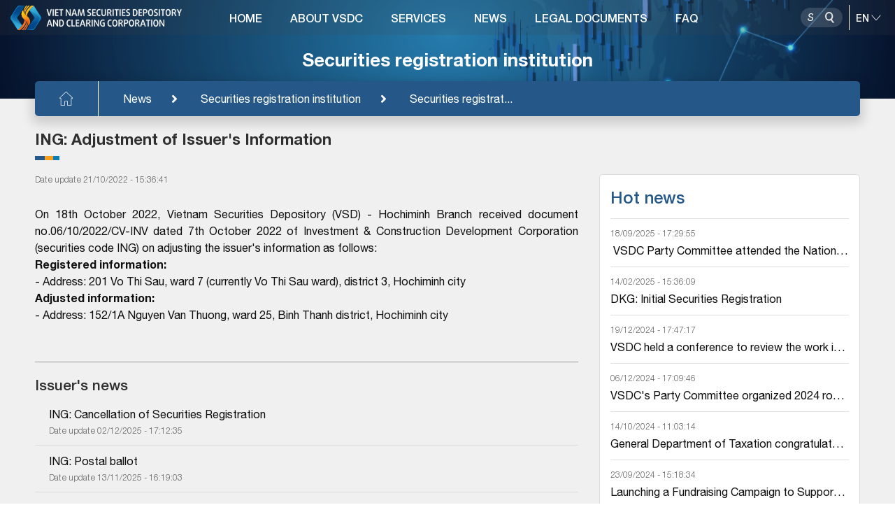

--- FILE ---
content_type: text/html; charset=utf-8
request_url: https://vsd.vn/en/ad/154023
body_size: 13223
content:
<!DOCTYPE html>
    <html>
    <head>
        <meta charset="UTF-8">
        <meta name="viewport" content="width=device-width, user-scalable=no, initial-scale=1.0, maximum-scale=1.0, minimum-scale=1.0">
        <meta http-equiv="X-UA-Compatible" content="ie=edge">
        <meta name="__VPToken" content="CfDJ8HDzy7hitCNMijxbiH2U5MKFyFkeTWjEGXg-7O01KK21QE3IIm71f1dV3bcFOlxoL0L66KChRuZkoJuMTZDm1SIAeyrSMJhCkY6ptLIuMNd1ACFLRSrfGy-MJYtrr9tprcpO6zCBEheRuMzJ5ICfcJM">
        <title>Vietnam Securities Depository and Clearing Corporation News</title>
        <script type="text/javascript" src="/assets/libs/js/jquery.min.js"></script>

        <link rel="shortcut icon" href="/assets/img/logo.ico" />
        <link rel="stylesheet" href="/assets/libs/css/bootstrap.min.css">
        <link href="/assets/libs/css/swiper-bundle.css" rel="stylesheet" />
        <link rel="stylesheet" href="/assets/libs/css/all.css">
        <link rel="stylesheet" href="/assets/libs/css/daterangepicker.css">
        <link rel="stylesheet" href="/assets/libs/css/jquery.datetimepicker.min.css">
        <link rel="stylesheet" href="/assets/libs/css/swiper.css">
        <link rel="stylesheet" href="/assets/libs/css/jquery.fancybox.min.css">
        <link rel="stylesheet" href="/assets/sass/main.css?v=YrbdVq0iHMVZ1TFT450t-0sfmao2isLe3PHqez2u6hM" />
        <link href="/assets/customer/cusStyle.css?v=D0yqmBDkXMlnrwBY5_ljgpprOMrmKYY628wCydwvFzE" rel="stylesheet" />

        <link href="/lib/multipleselect/multiple-select.css" rel="stylesheet" />
        <script src="/lib/multipleselect/jquery.multiple.select.js"></script>
        <script type="text/javascript" src="//s7.addthis.com/js/300/addthis_widget.js#pubid=ra-5fe0677aedb9a119"></script>

        <script src="/lib/sweetalert/sweetalert2-init.js"></script>
        <script src="/lib/sweetalert/sweetalert2.js"></script>
        <script src="/lib/sweetalert/es6-promise.auto.min.js"></script>
        <link href="/lib/sweetalert/sweetalert2.css" rel="stylesheet" />

        <link href="/lib/notify/animate.min.css" rel="stylesheet" />
        <link href="/lib/notify/notify.css" rel="stylesheet" />
        <script src="/lib/notify/bootstrap-notify.min.js"></script>
        <script src="/lib/notify/bootstrap-notify-init.js"></script>
        <style>
           /*  html {
                filter: grayscale(1);
            } */
        </style>
    </head>
    <body>
        <div id="wrapper" class="clearfix">
            
<header class="header">
    <div class="banner-category">
    <img src="/assets/img/banner-category3.png" alt="img" class="w-100"><h2>Securities registration institution</h2><div class="bread-crumb"><div><ul class="clearfix"><li><a href="/en/"><img src="/assets/img/icon-home.svg" alt="img"></a></li><li><a href="/en/tin-tuc">News</a></li><li><a href="/en/alo/ISSUER">Securities registration institution</a></li><li><a href="/en/alc/6" title="Securities registration institution - related business news ">Securities registrat...</a></li></ul></div></div>

</div>

    <div class="head-top">
        <div class="container-headtop flex-between">
            <h1 class="logo">
                    <a href="/">
                        <img class="logo-main" src="/assets/img/logo-en-white-new.svg" alt="img">
                        <img class="logo-light" src="/assets/img/logo-en-blue-new.svg" alt="img">
                    </a>
            </h1>

            

<div class="navigation">
    <nav>
        <ul class="clearfix">
                <li>
                        <a href="/">HOME</a>
                </li>
                <li>
                        <a href="/ads/qAvcirUlO9cfJnF4OqtNOg">ABOUT VSDC</a>
                        <div class="block-menuchild">
                            <div class="title-child">
                                <div class="container-menu">
                                    <h2><span>ABOUT VSDC</span></h2>
                                </div>
                            </div>
                            <div class="menuchild">
                                <div class="container-menu">
                                    <div class="row">
                                            <div class="col-lg-3 item-menuchild">
                                                <h3 class="title-column">
                                                        <a href="/gt-gioi-thieu-chung">Overview</a>
                                                </h3>
                                                    <ul>
                                                            <li><a href="/ads/95x8btFY_P-wwnDwMT03yw">Message from the Chairman</a></li>
                                                            <li><a href="/ads/qAvcirUlO9cfJnF4OqtNOg">History</a></li>
                                                            <li><a href="/ads/-D58K6olopARbOdSeSy9sQ">Organizational structure</a></li>
                                                            <li><a href="/ads/aCrZF0N7oNadD7mO94AMOQ">ISO 9001:2015</a></li>
                                                            <li><a href="/ads/tAPN4Gez5anGD8ztNn7I_w">Contact</a></li>
                                                    </ul>
                                            </div>
                                            <div class="col-lg-3 item-menuchild">
                                                <h3 class="title-column">
                                                        <a href="/gt-nghien-cuu-hop-tac">Research - Cooperation</a>
                                                </h3>
                                                    <ul>
                                                            <li><a href="/alcs/ljmKOtWvOUipbjiW3px4yg">Research and Development</a></li>
                                                            <li><a href="/alcs/Mtfl_ooLEjNkYXhNT6zg1g">International Cooperation</a></li>
                                                    </ul>
                                            </div>
                                            <div class="col-lg-3 item-menuchild">
                                                <h3 class="title-column">
                                                        <a href="/gt-hoat-dong-su-kien">Events</a>
                                                </h3>
                                                    <ul>
                                                            <li><a href="/bao-cao-thuong-nien">Annual reports</a></li>
                                                            <li><a href="/alcs1/l6Npiq7Ex64NLhlhN9Go8A">Events</a></li>
                                                    </ul>
                                            </div>
                                    </div>
                                </div>
                            </div>
                        </div>
                </li>
                <li>
                        <a href="/sdc">SERVICES</a>
                        <div class="block-menuchild">
                            <div class="title-child">
                                <div class="container-menu">
                                    <h2><span>SERVICES</span></h2>
                                </div>
                            </div>
                            <div class="menuchild">
                                <div class="container-menu">
                                    <div class="row">
                                            <div class="col-lg-3 item-menuchild">
                                                <h3 class="title-column">
                                                        <a href="/sd/5YN8KJbNJhbnPYBYIu6YXw">Securities Registration</a>
                                                </h3>
                                            </div>
                                            <div class="col-lg-3 item-menuchild">
                                                <h3 class="title-column">
                                                        <a href="/sd/rft7xrkuPfGyGNk-dm6arA">Securities Depository</a>
                                                </h3>
                                            </div>
                                            <div class="col-lg-3 item-menuchild">
                                                <h3 class="title-column">
                                                        <a href="/sd/XAz40d2Q-9j569TvBgLQaQ">Clearing and Settlement</a>
                                                </h3>
                                            </div>
                                            <div class="col-lg-3 item-menuchild">
                                                <h3 class="title-column">
                                                        <a href="/sd/tAPN4Gez5anGD8ztNn7I_w">Corporate Actions</a>
                                                </h3>
                                            </div>
                                            <div class="col-lg-3 item-menuchild">
                                                <h3 class="title-column">
                                                        <a href="/sd/88cws5mF5827X-jf9oFMSQ">E-voting</a>
                                                </h3>
                                            </div>
                                            <div class="col-lg-3 item-menuchild">
                                                <h3 class="title-column">
                                                        <a href="/sd/RKzwu9SD1frZYxwlm1jIRA">Allocation of securities codes</a>
                                                </h3>
                                            </div>
                                            <div class="col-lg-3 item-menuchild">
                                                <h3 class="title-column">
                                                        <a href="/sd/F_-aZmoKa4FDj259O7icDQ">Fund services</a>
                                                </h3>
                                            </div>
                                            <div class="col-lg-3 item-menuchild">
                                                <h3 class="title-column">
                                                        <a href="/sd/MSqRltWUSpjFAgAn7Vkqdg">Allocation of trading codes for foreign investors</a>
                                                </h3>
                                            </div>
                                            <div class="col-lg-3 item-menuchild">
                                                <h3 class="title-column">
                                                        <a href="/sd/PAlmuS5bbQC4uNivUFsvDg">Securities borrowing and lending</a>
                                                </h3>
                                            </div>
                                    </div>
                                </div>
                            </div>
                        </div>
                </li>
                <li>
                        <a href="/tin-tuc">NEWS</a>
                        <div class="block-menuchild">
                            <div class="title-child">
                                <div class="container-menu">
                                    <h2><span>NEWS</span></h2>
                                </div>
                            </div>
                            <div class="menuchild">
                                <div class="container-menu">
                                    <div class="row">
                                            <div class="col-lg-3 item-menuchild">
                                                <h3 class="title-column">
                                                        <a href="/alo/-f-_bsBS4BBXga52z2eexg">Securities registration institution - related business news</a>
                                                </h3>
                                            </div>
                                            <div class="col-lg-3 item-menuchild">
                                                <h3 class="title-column">
                                                        <a href="/alo/QOyONdQNUHa2sxfU8Hyu2w">Depository members-related business news</a>
                                                </h3>
                                            </div>
                                            <div class="col-lg-3 item-menuchild">
                                                <h3 class="title-column">
                                                        <a href="/alo/Kah_TNiKvv5twEgFVA9sww">Clearing members-related business news</a>
                                                </h3>
                                            </div>
                                            <div class="col-lg-3 item-menuchild">
                                                <h3 class="title-column">
                                                        <a href="/alo/yBFNipOdETLAK0JKQfICBQ">Fund managers-related business news</a>
                                                </h3>
                                            </div>
                                            <div class="col-lg-3 item-menuchild">
                                                <h3 class="title-column">
                                                        <a href="/alcs2/rmdR-AAe_4zpJnyTlg_HgA">VSDC&#x27;s news</a>
                                                </h3>
                                            </div>
                                    </div>
                                </div>
                            </div>
                        </div>
                </li>
                <li>
                        <a href="/lel">LEGAL DOCUMENTS</a>
                        <div class="block-menuchild">
                            <div class="title-child">
                                <div class="container-menu">
                                    <h2><span>LEGAL DOCUMENTS</span></h2>
                                </div>
                            </div>
                            <div class="menuchild">
                                <div class="container-menu">
                                    <div class="row">
                                            <div class="col-lg-3 item-menuchild">
                                                <h3 class="title-column">
                                                        <a href="/lel/1">Laws</a>
                                                </h3>
                                            </div>
                                            <div class="col-lg-3 item-menuchild">
                                                <h3 class="title-column">
                                                        <a href="/lel/4">Decrees</a>
                                                </h3>
                                            </div>
                                            <div class="col-lg-3 item-menuchild">
                                                <h3 class="title-column">
                                                        <a href="/lel/2">Circulars</a>
                                                </h3>
                                            </div>
                                            <div class="col-lg-3 item-menuchild">
                                                <h3 class="title-column">
                                                        <a href="/lel/3">Decisions</a>
                                                </h3>
                                            </div>
                                            <div class="col-lg-3 item-menuchild">
                                                <h3 class="title-column">
                                                        <a href="/lel/6">Rules/Guidelines of VSDC</a>
                                                </h3>
                                            </div>
                                            <div class="col-lg-3 item-menuchild">
                                                <h3 class="title-column">
                                                        <a href="/lel/5">Others</a>
                                                </h3>
                                            </div>
                                    </div>
                                </div>
                            </div>
                        </div>
                </li>
                <li>
                        <a href="/fa">FAQ</a>
                </li>
        </ul>
    </nav>
</div>

            <div class="div-utility position-relative">
                <div class="block-search">
                    <div class="box-search">
                        <input type="text" placeholder="Search text">
                        <button class="btn-search" data-toggle="modal" data-target="#popupSearchPortal">
                            <img class="img-dark" src="/assets/img/icon-search.svg" alt="img">
                            <img class="img-light" src="/assets/img/icon-search-light.svg" alt="img">
                            <img class="img-differ" src="/assets/img/icon-search-differ.svg" alt="img">
                        </button>
                    </div>
                    <div class="line-space"></div>
                    <select name="" id="cboLanguage" class="select-language" onchange="ChangeLanguageSys();">
                            <option selected value="EN">EN</option>
                            <option value="VI">VI</option>
                    </select>
                </div>
            </div>
            <button class="show-menu">
                <span></span>
                <span></span>
                <span></span>
            </button>
        </div>
    </div>
</header>

<style>
    #gSearchAdvLev1 option:disabled {
        display: none !important;
    }

    .s-bold, .block-category b.s-bold {
        font-weight: 600;
        color: #124281;
    }

    #gSearchAdvSuggestResults a:hover, #gSearchAdvSuggestResults a.active {
        background-color: #B1CBF7;
    }
</style>
<div class="modal modal-vsd" id="popupSearchPortal">
    <div class="modal-dialog">
        <div class="modal-content">
            <div class="mdl-head">
                <h3>Search advanced</h3>
                <button class="btn-close" data-dismiss="modal"><img src="/assets/img/icon-close.svg" alt="img"></button>
            </div>
            <div class="mdl-body">
                <div class="flex-sl-group">
                    <div class="box-sl-group">
                        <input class="ip-pp" type="radio" id="test4" name="gSearchAdvType" value="4" />
                        <label for="test4">News</label>
                    </div>
                    <div class="box-sl-group">
                        <input class="ip-pp" type="radio" id="test5" name="gSearchAdvType" value="5" checked />
                        <label for="test5">Securities code</label>
                    </div>
                    <div class="box-sl-group">
                        <input class="ip-pp" type="radio" id="test1" name="gSearchAdvType" value="1" />
                        <label for="test1">Securities registration institution</label>
                    </div>
                    <div class="box-sl-group">
                        <input class="ip-pp" type="radio" id="test2" name="gSearchAdvType" value="2" />
                        <label for="test2">Depository members</label>
                    </div>
                    <div class="box-sl-group">
                        <input class="ip-pp" type="radio" id="test3" name="gSearchAdvType" value="3" />
                        <label for="test3">Clearing members</label>
                    </div>
                </div>
                <div class="row">
                    <div class="col-12">
                        <div class="form-search">
                            <input type="text" id="gSearchAdvText" placeholder="Enter search infomation" autocomplete="off" />
                            <button class="btn-search-pp" id="gSearchAdvSearch"><img src="/assets/img/icon-search.svg" alt="img"></button>
                            <div class="g-search-suggest-result" id="gSearchAdvSuggestResults"></div>
                        </div>
                    </div>
                </div>
                <div class="row" id="gSearchAdvBoxCond">
                    <div class="col-12">
                        <div class="filed-pp">
                            <label for="">Object type</label>
                            <select name="" id="gSearchAdvLev0">
                                <option value="0">-All-</option>
                                        <option value="110">Issuer</option>
                                        <option value="120">Member</option>
                                        <option value="130">VSD</option>
                                        <option value="140">Others</option>
                            </select>
                        </div>
                    </div>
                    <div class="col-12">
                        <div class="filed-pp">
                            <label for="">Bussiness type</label>
                            <select name="" id="gSearchAdvLev1">
                                <option value="0">-All-</option>
                                        <option value="12011" data-prid="120">Depository members</option>
                                        <option value="11011" data-prid="110">News of Certificates</option>
                                        <option value="14011" data-prid="140">Cash market related news</option>
                                        <option value="13011" data-prid="130">VSD&#x27;s events</option>
                                        <option value="13031" data-prid="130">About VSD</option>
                                        <option value="14021" data-prid="140">Derivatives market related news</option>
                                        <option value="11021" data-prid="110">Rights Exercise News</option>
                                        <option value="13021" data-prid="130">VSD&#x27;s information disclosure</option>
                                        <option value="12021" data-prid="120">Derivatives market clearing members</option>
                                        <option value="12031" data-prid="120">Cash market clearing members</option>
                                        <option value="11031" data-prid="110">Others about Issuer</option>
                                        <option value="14031" data-prid="140">Others</option>
                            </select>
                        </div>
                    </div>
                    <div class="row pd-15">
                        <div class="col-6">
                            <div class="filed-pp">
                                <label for="">From date</label>
                                <input type="text" id="gSearchAdvFromDate" maxlength="10" class="has-cacular" placeholder="dd/mm/yyyy" />
                            </div>
                        </div>
                        <div class="col-6">
                            <div class="filed-pp">
                                <label for="">To date</label>
                                <input type="text" id="gSearchAdvToDate" maxlength="10" class="has-cacular" placeholder="dd/mm/yyyy" />
                            </div>
                        </div>
                    </div>
                </div>
            </div>
        </div>
    </div>
</div>

<script>
    function ChangeLanguageSys() {
        var _getlang = $('#cboLanguage').val();
        if (_getlang != null && _getlang != undefined) {
            //window.location.assign('/' + _getlang.toLowerCase() + "/")
            window.location.href = "/home/language?language=" + _getlang + "&returnUrl=" + encodeURIComponent(window.location.pathname + window.location.search);
        }
    }
</script>
            <main class="main-category">
                <div class="block-category">
                    <style>
    svg {
        overflow: hidden;
        vertical-align: initial !important
    }

    .item-info.item-info-main {
        font-weight: bold;
    }
</style>
<div class="container-small">
    <h3 class="title-category">ING: Adjustment of Issuer&#x27;s Information</h3>
    <div class="row">
        <div class="col-lg-8">
                <div class="time-newstcph">
Date update 21/10/2022 - 15:36:41                </div>
                <div class="content-category">
                     <div class="row">
    <div class="col-md-12">
         <p></p>
        <p><div style="text-align: justify;">On 18th October 2022, Vietnam Securities Depository (VSD) - Hochiminh Branch received document no.06/10/2022/CV-INV dated 7th October 2022 of Investment & Construction Development Corporation (securities code ING) on adjusting the issuer's information as follows:<br />
<strong>Registered information:</strong><br />
- Address: 201 Vo Thi Sau, ward 7 (currently Vo Thi Sau ward), district 3, Hochiminh city<br />
<strong>Adjusted information:</strong><br />
- Address: 152/1A Nguyen Van Thuong, ward 25, Binh Thanh district, Hochiminh city</div></p>
    </div>
</div>
                </div>

            <div class="link-cate p-bottom">
                <div class="social-media">
                    <div class="addthis_inline_share_toolbox" data-url="https://vsd.vn//en/ad/154023" data-title="ING: Adjustment of Issuer&#x27;s Information" data-description="" data-media=""></div>
                </div>
            </div>

                <div class="sub-cate">Issuer&#x27;s news</div>
                <ul class="list-news">
                        <li>
                            <h3><a href="/en/ad/189686">ING: Cancellation of Securities Registration</a></h3>
                            <div class="time-news">Date update 02/12/2025 - 17:12:35</div>
                        </li>
                        <li>
                            <h3><a href="/en/ad/189094">ING: Postal ballot</a></h3>
                            <div class="time-news">Date update 13/11/2025 - 16:19:03</div>
                        </li>
                        <li>
                            <h3><a href="/en/ad/188694">ING: 2025 Extraordinary General Meeting</a></h3>
                            <div class="time-news">Date update 31/10/2025 - 17:30:44</div>
                        </li>
                        <li>
                            <h3><a href="/en/ad/179228">ING: 2025 Annual General Meeting</a></h3>
                            <div class="time-news">Date update 13/02/2025 - 16:47:18</div>
                        </li>
                        <li>
                            <h3><a href="/en/ad/173674">ING: 2024 Extraordinary General Meeting</a></h3>
                            <div class="time-news">Date update 08/08/2024 - 15:42:53</div>
                        </li>
                        <li>
                            <h3><a href="/en/ad/170951">ING: Transferring registration, depository data of ING shares from only registering at VSDC to UPCOM</a></h3>
                            <div class="time-news">Date update 14/05/2024 - 11:07:25</div>
                        </li>
                        <li>
                            <h3><a href="/en/ad/168884">ING: 2024 Annual General Meeting</a></h3>
                            <div class="time-news">Date update 14/03/2024 - 14:14:14</div>
                        </li>
                        <li>
                            <h3><a href="/en/ad/159256">ING: 2023 Annual General Meeting</a></h3>
                            <div class="time-news">Date update 07/06/2023 - 15:47:49</div>
                        </li>
                        <li>
                            <h3><a href="/en/ad/153122">ING: 2022 Extraordinary General Meeting</a></h3>
                            <div class="time-news">Date update 09/09/2022 - 15:51:30</div>
                        </li>
                        <li>
                            <h3><a href="/en/ad/147650">ING: Finalizing the list of shareholders for generating the Register of securities owners</a></h3>
                            <div class="time-news">Date update 07/02/2022 - 17:38:41</div>
                        </li>
                </ul>
                <div class="sub-cate">Others news</div>
                <ul class="list-news">
                            <li>
                                <h3><a href="/en/ad/172910">CMWG2402: Adjustment of covered warrant</a></h3>
                                <div class="time-news">Date update 11/07/2024 - 15:34:22</div>
                            </li>
                            <li>
                                <h3><a href="/en/ad/172894">CMWG2310: Adjustment of covered warrant</a></h3>
                                <div class="time-news">Date update 11/07/2024 - 14:47:18</div>
                            </li>
                            <li>
                                <h3><a href="/en/ad/172897">CTCB2307: Adjustment of covered warrant</a></h3>
                                <div class="time-news">Date update 11/07/2024 - 14:47:06</div>
                            </li>
                            <li>
                                <h3><a href="/en/ad/172903">CMWG2403: Adjustment of covered warrant</a></h3>
                                <div class="time-news">Date update 11/07/2024 - 14:46:51</div>
                            </li>
                            <li>
                                <h3><a href="/en/ad/172899">CFPT2310: Adjustment of covered warrant</a></h3>
                                <div class="time-news">Date update 11/07/2024 - 14:46:13</div>
                            </li>
                            <li>
                                <h3><a href="/en/ad/172906">CTPB2402: Adjustment of covered warrant</a></h3>
                                <div class="time-news">Date update 11/07/2024 - 14:23:55</div>
                            </li>
                            <li>
                                <h3><a href="/en/ad/172912">CFPT2401: Adjustment of covered warrant</a></h3>
                                <div class="time-news">Date update 11/07/2024 - 14:17:10</div>
                            </li>
                            <li>
                                <h3><a href="/en/ad/159942">CFPT2210: Adjustment of covered warrant</a></h3>
                                <div class="time-news">Date update 11/07/2023 - 14:54:24</div>
                            </li>
                            <li>
                                <h3><a href="/en/ad/158959">VNI:Change of the Head Office and information of personal legal documents of the legal representative</a></h3>
                                <div class="time-news">Date update 22/05/2023 - 14:55:22</div>
                            </li>
                            <li>
                                <h3><a href="/en/ad/154112">SBR: Correction of Issuer&#x27;s information</a></h3>
                                <div class="time-news">Date update 27/10/2022 - 14:49:26</div>
                            </li>
                </ul>
        </div>
        <div class="col-lg-4">
<div class="box-news">
    <div class="title-news">Hot news</div>
    <ul class="list-childnews">
                <li>
                    <div class="time-childnews">18/09/2025 - 17:29:55</div>
                    <h3><a title="VSDC Party Committee attended the National Conference on disseminating and implementing the Politburo&#x27;s Resolutions on international integration in the new situation, ensuring national energy security, making breakthroughs in education and training development, and strengthening the protection and care of people&#x27;s health." href="/en/ad/187270"> VSDC Party Committee attended the National Conference on disseminating and implementing the Politburo&#x27;s Resolutions on...</a></h3>
                </li>
                <li>
                    <div class="time-childnews">14/02/2025 - 15:36:09</div>
                    <h3><a title="DKG: Initial Securities Registration" href="/en/ad/179307">DKG: Initial Securities Registration</a></h3>
                </li>
                <li>
                    <div class="time-childnews">19/12/2024 - 17:47:17</div>
                    <h3><a title="VSDC held a conference to review the work in 2024 and deploy the work program in 2025." href="/en/ad/177787">VSDC held a conference to review the work in 2024 and deploy the work program in 2025.</a></h3>
                </li>
                <li>
                    <div class="time-childnews">06/12/2024 - 17:09:46</div>
                    <h3><a title="VSDC&#x27;s Party Committee organized 2024 root reminding journey to Thanh Hoa province" href="/en/ad/177344">VSDC&#x27;s Party Committee organized 2024 root reminding journey to Thanh Hoa province</a></h3>
                </li>
                <li>
                    <div class="time-childnews">14/10/2024 - 11:03:14</div>
                    <h3><a title="General Department of Taxation congratulates VSDC on Vietnamese Entrepreneur&#x27;s Day" href="/en/ad/175765">General Department of Taxation congratulates VSDC on Vietnamese Entrepreneur&#x27;s Day</a></h3>
                </li>
                <li>
                    <div class="time-childnews">23/09/2024 - 15:18:34</div>
                    <h3><a title="Launching a Fundraising Campaign to Support People Affected by Storm No. 3." href="/en/ad/175012">Launching a Fundraising Campaign to Support People Affected by Storm No. 3.</a></h3>
                </li>
                <li>
                    <div class="time-childnews">17/09/2024 - 15:12:55</div>
                    <h3><a title="VSDC attended the 26th General Meeting of the Asia - Pacific CSD Group" href="/en/ad/174861">VSDC attended the 26th General Meeting of the Asia - Pacific CSD Group</a></h3>
                </li>
                <li>
                    <div class="time-childnews">23/08/2024 - 09:44:54</div>
                    <h3><a title="VSDC held a conference for issuers having securities registered at VSDC in 2024" href="/en/ad/174129">VSDC held a conference for issuers having securities registered at VSDC in 2024</a></h3>
                </li>
                <li>
                    <div class="time-childnews">01/08/2024 - 17:23:59</div>
                    <h3><a title="Journey to revolutionary relic sites" href="/en/ad/173487">Journey to revolutionary relic sites</a></h3>
                </li>
                <li>
                    <div class="time-childnews">17/07/2024 - 15:51:05</div>
                    <h3><a title="BID12420: Issuance of the Initial Bond Registration Certificate" href="/en/ad/173045">BID12420: Issuance of the Initial Bond Registration Certificate</a></h3>
                </li>
    </ul>
</div>            <div class="bond-information">
    <div class="box-news">
        <div class="title-news">Statistics</div>
        <ul class="list-statistical">
            <li>
                <div class="txt-left"><a href="/tra-cuu-thong-ke/TK_MASO_GDCKNDTNN?tab=1">Trading codes</a></div>
                <div class="txt-right">
                        <span>
                            45,443|6,341
                        </span>
                </div>
            </li>
            <li>
                <div class="txt-left"><a href="/tra-cuu-thong-ke/TK_MACK_BAOLUU?tab=2">Expected allocation of securities codes</a></div>
                <div class="txt-right">
                        <span>
                            0
                        </span>
                </div>
            </li>
            <li>
                <div class="txt-left"><a href="/tra-cuu-thong-ke/TK_MACK_HUYDK?tab=5">Registration-cancelled codes</a></div>
                <div class="txt-right">
                        <span>
                            3,930
                        </span>
                </div>
            </li>
            <li>
                <div class="txt-left"><a href="/tra-cuu-thong-ke/TK_MACK_CHUYENSAN?tab=4">Trading platform-shifted codes</a></div>
                <div class="txt-right">
                        <span>
                            846
                        </span>
                </div>
            </li>
            <li>
                <div class="txt-left"><a href="/tra-cuu-thong-ke/TK_MEMBER_THUHOI_GCN?tab=6">Membership certificate revocation</a></div>
                <div class="txt-right">
                        <span>
                            37
                        </span>
                </div>
            </li>
            <li>
                <div class="txt-left"><a href="/tra-cuu-thong-ke/TK_SL_TKGD_NDT?tab=7">Number of investor&#x27;s trading accounts</a></div>
                <div class="txt-right">
                        <span>
                            11,871,933
                        </span>
                </div>
            </li>
        </ul>
    </div>
</div>
            <div class="bond-information">
    <a href="/lich-giao-dich?tab=LICH_NGHI_GIAODICH&date=18/01/2026" class="txt-bond"><img src="/assets/img/icon-lntt.svg" alt="img">Days-off schedule of securities clearing and settlement</a>
</div>
            
<div class="box-permission box-news box-news-pd">
    <ul class="nav nav-tabs tabs-article" role="tablist">
        <li class="nav-item">
            <a class="nav-link active" data-toggle="tab" onclick="TabClick_THQ();">Right exercise</a>
        </li>
        <li class="nav-item">
            <a class="nav-link" data-toggle="tab" onclick="TabClick_TKGD();">Transfer to trading account</a>
        </li>
    </ul>

    <!-- Tab panes -->
    <div class="tab-content tab-content-article">
        <div class="tab-pane active">
            <div id="divCalendar_FillData">
                <table width="100%">
    <!--table 1-->
    <tr>
        <!--tr  1-->
        <td>
            <!--td  1-->
            <table id="reservationCalendar" align="center" width="100%">
                <!--table 2-->
                <thead>
                    <tr>
                        <td class="text-center">
                            <a href="javascript:;" onclick="func_ChangeMonth('THQ','12','2025');"> <i class="fa fa-angle-left" style="font-size: 22px;color: #255888;"></i> </a>
                        </td>
                        <td colspan="5" style="padding: 16px 0">
                            <table align="center" class="mb-0">
                                <tr>
                                    <td colspan="3" style="color: #255888;font-size: 16px!important" class="text-center">
                                            <span style="font-weight: 500;color: #255888!important;">January</span>
                                        2026
                                    </td>
                                </tr>
                            </table>
                        </td>
                        <td class="text-center">
                            <a href="javascript:;" onclick="func_ChangeMonth('THQ','2','2026');"> <i class="fa fa-angle-right" style="font-size: 22px;color: #255888;"></i> </a>
                        </td>
                    </tr>
                </thead>
                <tr>
                    <td class="text-center" style="padding: 7px 0;color: #FA9D17;font-weight: 700">
                        Mon
                    </td>
                    <td class="text-center" style="padding: 7px 0;color: #FA9D17;font-weight: 700">
                        Tue
                    </td>
                    <td class="text-center" style="padding: 7px 0;color: #FA9D17;font-weight: 700">
                        Wed
                    </td>
                    <td class="text-center" style="padding: 7px 0;color: #FA9D17;font-weight: 700">
                        Thu
                    </td>
                    <td class="text-center" style="padding: 7px 0;color: #FA9D17;font-weight: 700">
                        Fri
                    </td>
                    <td class="text-center" style="padding: 7px 0;color: #FA9D17;font-weight: 700">
                        Sat
                    </td>
                    <td class="text-center" style="padding: 7px 0;color: #FA9D17;font-weight: 700">
                        Sun
                    </td>
                </tr>
                <tr>
                        <td class="text-center day-of-month-first exits-event-today"><a href="/lich-giao-dich?tab=LICH_THQ&date=29/12/2025" class="hv-calendar">29</a></td>
                        <td class="text-center day-of-month-first exits-event-today"><a href="/lich-giao-dich?tab=LICH_THQ&date=30/12/2025" class="hv-calendar">30</a></td>
                        <td class="text-center day-of-month-first exits-event-today"><a href="/lich-giao-dich?tab=LICH_THQ&date=31/12/2025" class="hv-calendar">31</a></td>

                        <td class="text-center datemonth-current-normal "><a class="hv-calendar" href="/lich-giao-dich?tab=LICH_THQ&date=01/01/2026">1</a></td>
                        <td class="text-center datemonth-current-normal exits-event-today"><a class="hv-calendar" href="/lich-giao-dich?tab=LICH_THQ&date=02/01/2026">2</a></td>
                        <td class="text-center datemonth-current-holiday "><a style="color: #999999;" class="hv-calendar" href="/lich-giao-dich?tab=LICH_THQ&date=03/01/2026">3</a></td>
                            <td class="text-center datemonth-current-holiday "><a style="color: #999999;" class="hv-calendar" href="/lich-giao-dich?tab=LICH_THQ&date=04/01/2026">4</a></td>
                        </tr>
                        <td class="text-center datemonth-current-normal exits-event-today"><a class="hv-calendar" href="/lich-giao-dich?tab=LICH_THQ&date=05/01/2026">5</a></td>
                        <td class="text-center datemonth-current-normal exits-event-today"><a class="hv-calendar" href="/lich-giao-dich?tab=LICH_THQ&date=06/01/2026">6</a></td>
                        <td class="text-center datemonth-current-normal exits-event-today"><a class="hv-calendar" href="/lich-giao-dich?tab=LICH_THQ&date=07/01/2026">7</a></td>
                        <td class="text-center datemonth-current-normal exits-event-today"><a class="hv-calendar" href="/lich-giao-dich?tab=LICH_THQ&date=08/01/2026">8</a></td>
                        <td class="text-center datemonth-current-normal exits-event-today"><a class="hv-calendar" href="/lich-giao-dich?tab=LICH_THQ&date=09/01/2026">9</a></td>
                        <td class="text-center datemonth-current-holiday "><a style="color: #999999;" class="hv-calendar" href="/lich-giao-dich?tab=LICH_THQ&date=10/01/2026">10</a></td>
                            <td class="text-center datemonth-current-holiday "><a style="color: #999999;" class="hv-calendar" href="/lich-giao-dich?tab=LICH_THQ&date=11/01/2026">11</a></td>
                        </tr>
                        <td class="text-center datemonth-current-normal exits-event-today"><a class="hv-calendar" href="/lich-giao-dich?tab=LICH_THQ&date=12/01/2026">12</a></td>
                        <td class="text-center datemonth-current-normal exits-event-today"><a class="hv-calendar" href="/lich-giao-dich?tab=LICH_THQ&date=13/01/2026">13</a></td>
                        <td class="text-center datemonth-current-normal exits-event-today"><a class="hv-calendar" href="/lich-giao-dich?tab=LICH_THQ&date=14/01/2026">14</a></td>
                        <td class="text-center datemonth-current-normal exits-event-today"><a class="hv-calendar" href="/lich-giao-dich?tab=LICH_THQ&date=15/01/2026">15</a></td>
                        <td class="text-center datemonth-current-normal exits-event-today"><a class="hv-calendar" href="/lich-giao-dich?tab=LICH_THQ&date=16/01/2026">16</a></td>
                        <td class="text-center datemonth-current-holiday "><a style="color: #999999;" class="hv-calendar" href="/lich-giao-dich?tab=LICH_THQ&date=17/01/2026">17</a></td>
                            <td class="text-center datemonth-current-holiday current-today"><a style="color: #999999;" class="hv-calendar" href="/lich-giao-dich?tab=LICH_THQ&date=18/01/2026">18</a></td>
                        </tr>
                        <td class="text-center datemonth-current-normal exits-event-today"><a class="hv-calendar" href="/lich-giao-dich?tab=LICH_THQ&date=19/01/2026">19</a></td>
                        <td class="text-center datemonth-current-normal exits-event-today"><a class="hv-calendar" href="/lich-giao-dich?tab=LICH_THQ&date=20/01/2026">20</a></td>
                        <td class="text-center datemonth-current-normal exits-event-today"><a class="hv-calendar" href="/lich-giao-dich?tab=LICH_THQ&date=21/01/2026">21</a></td>
                        <td class="text-center datemonth-current-normal exits-event-today"><a class="hv-calendar" href="/lich-giao-dich?tab=LICH_THQ&date=22/01/2026">22</a></td>
                        <td class="text-center datemonth-current-normal exits-event-today"><a class="hv-calendar" href="/lich-giao-dich?tab=LICH_THQ&date=23/01/2026">23</a></td>
                        <td class="text-center datemonth-current-holiday "><a style="color: #999999;" class="hv-calendar" href="/lich-giao-dich?tab=LICH_THQ&date=24/01/2026">24</a></td>
                            <td class="text-center datemonth-current-holiday "><a style="color: #999999;" class="hv-calendar" href="/lich-giao-dich?tab=LICH_THQ&date=25/01/2026">25</a></td>
                        </tr>
                        <td class="text-center datemonth-current-normal exits-event-today"><a class="hv-calendar" href="/lich-giao-dich?tab=LICH_THQ&date=26/01/2026">26</a></td>
                        <td class="text-center datemonth-current-normal exits-event-today"><a class="hv-calendar" href="/lich-giao-dich?tab=LICH_THQ&date=27/01/2026">27</a></td>
                        <td class="text-center datemonth-current-normal exits-event-today"><a class="hv-calendar" href="/lich-giao-dich?tab=LICH_THQ&date=28/01/2026">28</a></td>
                        <td class="text-center datemonth-current-normal exits-event-today"><a class="hv-calendar" href="/lich-giao-dich?tab=LICH_THQ&date=29/01/2026">29</a></td>
                        <td class="text-center datemonth-current-normal exits-event-today"><a class="hv-calendar" href="/lich-giao-dich?tab=LICH_THQ&date=30/01/2026">30</a></td>
                        <td class="text-center datemonth-current-holiday "><a style="color: #999999;" class="hv-calendar" href="/lich-giao-dich?tab=LICH_THQ&date=31/01/2026">31</a></td>
                            <td class="text-center day-of-month-last "><a style="color: #999999;" class="hv-calendar" href="/lich-giao-dich?tab=LICH_THQ&date=01/02/2026">1</a></td>
        </tr>
    </table> <!--end table 2-->
    </td>  <!--end td  1-->
    </tr>  <!--end tr  1-->
    </table> <!-- end table 1-->
            </div>
        </div>
    </div>
</div>
<script>
    function TabClick_THQ() {
        func_ChangeMonth('THQ', '1', '2026');
    }
    function TabClick_TKGD() {
        func_ChangeMonth('TKGD', '1', '2026');
    }
    function func_ChangeMonth(_type, _valMonth, _valYear) {
        try {
            keySearch = _type + "|" + _valMonth + "|" + _valYear;
            var _orderBy = "";
            var _orderType = "";
            $.ajax({
                type: "POST",
                contentType: "application/json;charset=utf-8",
                data: JSON.stringify({
                    SearchKey: keySearch, CurrentPage: Number(0), RecordOnPage: Number(0), OrderBy: _orderBy, OrderType: _orderType
                }),
                beforeSend: function () {
                    SpinLoading(true);
                },
                url: '/change-calendar/search',
                success: function (data) {
                    if (data != null) {
                        $("#divCalendar_FillData").html(data);
                    }
                },
                error: function (data) {
                    console.log(data.error);
                },
                complete: function () {
                    SpinLoading(false);
                }
            });
        } catch (e) {
            console.log(e);
        }
    }

</script>

        </div>
    </div>
</div>
<script>
    $(document).ready(function () {
        $(".content-category table").wrap("<div class='table-portalx'></div>");
    });
</script>
                </div>
            </main>

            <!-- end main-->
            
<footer class="footer">
        <div class="bg-foot"></div>
        <div class="container-small">
            <div class="logo-foot">
                <a href="#"><img src="/assets/img/logo-en-white-new.svg" alt="img"></a>
            </div>
            <div class="row item-foot">
                <div class="col-lg-3 col-md-3">
                    <h4 class="title-foot">About VSDC</h4>
                   <ul class="list-foot">
                        <li><a href="/ads/95x8btFY_P-wwnDwMT03yw">Message from the Chairman</a></li>
                        <li><a href="/ads/qAvcirUlO9cfJnF4OqtNOg">History</a></li>
                        <li><a href="/ads/-D58K6olopARbOdSeSy9sQ">Organizational structure</a></li>
                        <li><a href="/ads/aCrZF0N7oNadD7mO94AMOQ">ISO 9001:2015</a></li>
                        <li><a href="/alcs/ljmKOtWvOUipbjiW3px4y">Research and development</a></li>
                        <li><a href="/alcs/Mtfl_ooLEjNkYXhNT6zg1g">International cooperation</a></li>
                        <li><a href="/bao-cao-thuong-nien">Annual reports</a></li>
                        <li><a href="/alcs1/l6Npiq7Ex64NLhlhN9Go8A">Events</a></li>
                    </ul>
                </div>
                <div class="col-lg-3 col-md-3">
                    <h4 class="title-foot">Services</h4>
                    <ul class="list-foot">
                        <li><a href="/sd/5YN8KJbNJhbnPYBYIu6YXw">Securities registration</a></li>
                        <li><a href="/sd/rft7xrkuPfGyGNk-dm6arA">Securities depository</a></li>
                        <li><a href="/sd/XAz40d2Q-9j569TvBgLQaQ">Clearing and settlement</a></li>
                        <li><a href="/sd/tAPN4Gez5anGD8ztNn7I_w">Corporate actions</a></li>
                        <li><a href="/sd/MSqRltWUSpjFAgAn7Vkqdg">Allocation of trading codes for foreign investors</a></li>
                        <li><a href="/sd/RKzwu9SD1frZYxwlm1jIRA">Allocation of securities codes</a></li>
                        <li><a href="/sd/F_-aZmoKa4FDj259O7icDQ">Fund services</a></li>
                        <li><a href="/sd/PAlmuS5bbQC4uNivUFsvDg">Securities borrowing and lending</a></li>
                        <li><a href="/sd/88cws5mF5827X-jf9oFMSQ">E-voting</a></li>
                    </ul>
                </div>
                <div class="col-lg-3 col-md-3">
                    <h4 class="title-foot">News</h4>
                     <ul class="list-foot">
                        <li><a href="/alo/-f-_bsBS4BBXga52z2eexg">Issuers-related business news</a></li>
                        <li><a href="/alo/QOyONdQNUHa2sxfU8Hyu2w">Depository members-related business news</a></li>
                        <li><a href="/alo/Kah_TNiKvv5twEgFVA9sww">Clearing members-related news</a></li>
                        <li><a href="/alo/yBFNipOdETLAK0JKQfICBQ">Fund managers-related news</a></li>
                        <li><a href="/alo/-3Ki-Sw-JuYlUfOF8nWujw">VSDC's news</a></li>
                    </ul>
                </div>
                <div class="col-lg-3 col-md-3">
                    <h4 class="title-foot">Legal documents</h4>
                      <ul class="list-foot">
                        <li><a href="/lel/klOdIkD7lAjWtMEX_Nf-zA">Laws</a></li>
                        <li><a href="/lel/S5My0pdCSdSdVsCXYuVuzg">Decrees</a></li>
                        <li><a href="/lel/IDNrb24M7K5dUq1jRa14BA">Circulars</a></li>
                        <li><a href="/lel/mvba5rQld3S4EzxJc9mZow">Decisions</a></li>
                        <li><a href="/lel/txmsbpbv29VIBi2h_PhQ2Q">Regulations of VSDC</a></li>
                        <li><a href="/lel/WnK9ehvINDFSyZ06RrL4YQ">Others</a></li>
                    </ul>
                </div>
            </div>
            <div class="hasborder"></div>
            <div class="row item-foot">
                <div class="col-lg-3">
                    <h4 class="title-foot"><a href="/ads/tAPN4Gez5anGD8ztNn7I_w">Contact</a></h4>

                </div>
                <div class="col-lg-3">
                    <h4 class="title-foot"><a href="https://mail.vsd.vn/owa/">Email</a></h4>
                </div>
            </div>
            <div class="row">
                <div class="col-lg-6">
                    <ul class="list-foot txt-foot-detail">
                        <li><span class="txt-foot">Head Office:</span></li>
                        <li><span class="contact-foot"><img src="/assets/img/icon-map.svg" alt="img"><span>112 Hoang Quoc Viet Street, Nghia Do Ward, Ha Noi, Vietnam</span></span></li>
                        <li><span class="contact-foot"><img src="/assets/img/icon-phone.svg" alt="img"><span>(+84.24) 3 9747 123</span></span></li>
                        <li><span class="contact-foot"><img src="/assets/img/icon-fax.svg" alt="img"><span>(+84.24) 3 9747 120</span></span></li>
                        


                    </ul>
                </div>
                <div class="col-lg-6">
                    <ul class="list-foot txt-foot-detail">
                        <li><span class="txt-foot">Branch in Ho Chi Minh City:</span></li>
                        <li><span class="contact-foot"><img src="/assets/img/icon-map.svg" alt="img"><span>7th floor, Exchange Tower building, No. 1 Nam Ky Khoi Nghia street, Ben Thanh ward, Ho Chi Minh city, Vietnam</span></span></li>
                        <li><span class="contact-foot"><img src="/assets/img/icon-phone.svg" alt="img"><span>(+84.28) 3 9330 755</span></span></li>
                        <li><span class="contact-foot"><img src="/assets/img/icon-fax.svg" alt="img"><span>(+84.28) 3 9330 754</span></span></li>
                        
                    </ul>
                </div>
            </div>

            <div class="copy-right">Copyright 2020  Viet Nam securities depository and clearing corporation. All rights reserved</div>
        </div>
    </footer>
        </div>
        <div id="divLoader" class="loader-wrap" style="display:none">
            <div class="loader">
                <div class="inner one"></div>
                <div class="inner two"></div>
                <div class="inner three"></div>
            </div>
        </div>

        <a href="javascript:;" id="back-to-top"><i class="fas fa-angle-up"></i></a>
        <script type="text/javascript" src="/assets/libs/js/bootstrap.min.js"></script>
        <script type="text/javascript" src="/assets/libs/js/jquery.datetimepicker.full.min.js"></script>
        <script type="text/javascript" src="/assets/libs/js/moment.min.js"></script>

        <script type="text/javascript" src="/assets/libs/js/swiper.js"></script>
        <script type="text/javascript" src="/assets/libs/js/jquery.fancybox.min.js"></script>
        <script src="/assets/libs/js/swiper-bundle.js"></script>
        <script src="/assets/libs/wow/wow.min.js"></script>

        <script>
            new WOW().init();
        </script>
        <script type="text/javascript" src="/assets/libs/js/script.js?v=-HasGMOr1dIJn3s9r4gOTjL8u74JWa2RV-JkQwaloqE"></script>
        <script src="/js/site.js?v=JxeE09YdEhVDiYOtt9wiAldbgo-OUgXfUe8rRMYmnjc"></script>
        <script src="/js/suggestion-search.js?v=20260118"></script>
        <script>
            $(function () {
                var swiper = new Swiper('.swiper-banner', {
                    slidesPerView: 1,
                    spaceBetween: 0,
                    grabCursor: true,
                    loop: true,
                    pagination: {
                        el: '.swiper-pagination',
                        clickable: true,

                    },
                    autoplay: { delay: 5000, },
                });
                var swiperpause = $('.swiper-play .icon-pause');
                swiperpause.on('click', function () {

                    swiper.autoplay = false;

                });
                var swiperplay = $('.swiper-play .icon-play');
                swiperplay.on('click', function () {
                    swiper.autoplay = true;
                });

            });

            $(function () {
                var swiper = new Swiper('.swiper-utility', {
                    slidesPerView: 6,
                    spaceBetween: 0, grabCursor: true,
                    slidesPerGroup: 1,
                    loop: true,
                    loopFillGroupWithBlank: true,

                    navigation: {
                        nextEl: '.swiper-button-next',
                        prevEl: '.swiper-button-prev',
                    },
                    breakpoints: {
                        '991': {
                            slidesPerView: 4,
                        },
                        '767': {
                            slidesPerView: 3.25,
                            spaceBetween: 0,
                            pagination: {
                                el: '.dot-head-bot',
                                clickable: true,
                            },
                        },

                        '576': {
                            slidesPerView: 2.25,
                            pagination: {
                                el: '.dot-head-bot',
                                clickable: true,
                            },
                        },
                        '374': {
                            slidesPerView: 2.25,
                            pagination: {
                                el: '.dot-head-bot',
                                clickable: true,
                            },
                        },

                    },
                });
            });

            $(function () {

                var swiper = new Swiper('.swiper-news', {
                    slidesPerView: 1,
                    spaceBetween: 15,
                    slidesPerGroup: 1,
                    loop: true,
                    grabCursor: true,
                    loopFillGroupWithBlank: true,
                    pagination: {
                        el: '.dot-panigation',
                        clickable: true,
                    },
                    autoplay: { delay: 5000, },
                });
            });

            $(function () {

                var swiper1 = new Swiper('.swiper-service', {
                    slidesPerView: 3,
                    spaceBetween: 38,
                    slidesPerGroup: 1,
                    loop: true,
                    dot: false,
                    grabCursor: true,
                    loopFillGroupWithBlank: true,
                    pagination: {
                        el: '',
                        clickable: true,
                    },
                    navigation: {
                        nextEl: '.navright-service',
                        prevEl: '.navleft-service',
                    },
                });
            });

            $(function () {

                var swiper = new Swiper('.swiper-service-tab', {
                    slidesPerView: 8,
                    spaceBetween: 25,
                    slidesPerGroup: 1,
                    loop: false,
                    loopFillGroupWithBlank: true,
                    pagination: {
                        el: '',
                        clickable: true,
                    },
                    grabCursor: true,
                    navigation: {
                        nextEl: '.navright-servicex',
                        prevEl: '.navleft-servicex',
                    },

                });
            });

            $(function () {

                var swiper = new Swiper('.swiper-service-tab2', {
                    slidesPerView: 8,
                    spaceBetween: 25,
                    slidesPerGroup: 1,
                    loop: false,
                    grabCursor: true,
                    loopFillGroupWithBlank: true,
                    pagination: {
                        el: '',
                        clickable: true,
                    },
                    navigation: {
                        nextEl: '.navright-servicexx',
                        prevEl: '.navleft-servicexx',
                    },
                });
            });

            $(function () {

                var swiper = new Swiper('.swiper-partner', {
                    slidesPerView: 7,
                    spaceBetween: 15,
                    slidesPerGroup: 1,
                    loop: true,
                    autoplay: true,
                    loopFillGroupWithBlank: true,

                    breakpoints: {
                        '991': {
                            slidesPerView: 6,
                        },
                        '767': {
                            slidesPerView: 5,

                        },

                        '576': {
                            slidesPerView: 4,

                        },
                    },

                });
            });

            $(function () {

                // var swiper = new Swiper(".swiper-category", {
                //     direction: 'vertical',
                //     loopedSlides: 1,
                //     slidesPerGroup: 1,
                //     loop: true,
                //     slidesPerView: "auto",
                //     freeMode: true,
                //     mousewheel: {
                //         releaseOnEdges: true,
                //     },
                // });
                // var swiper = new Swiper(".swiper-category", {
                //     loopedSlides: 8,
                //     loop: false,
                //     slidesPerView: "auto",
                //     freeMode: true,
                //     mousewheel: {
                //         releaseOnEdges: true,
                //     },
                // });
                var menu = [];
                var minYear = 2005;
                var countHistItems = $('.swiper-slide').length;
                for (let i = countHistItems; i > 0; i--) {
                    menu.push((minYear + i - 1))
                }
                //var menu = ['2019', '2018', '2017', '2016', '2015', '2014', '2013', '2012', '2011', '2010', '2009', '2008', '2007', '2006', '2005'];
                var swiper = new Swiper('.swiper-category', {
                    // direction: 'vertical',
                    slidesPerView: 1,
                    spaceBetween: 25,
                    slidesPerGroup: 1,
                    loop: false,
                    grabCursor: true,
                    loopFillGroupWithBlank: true,
                    // pagination: {
                    //     el: '',
                    //     clickable: true,
                    // },
                    pagination: {
                        el: '.swiper-pagination',
                        clickable: true,
                        renderBullet: function (index, className) {
                            return '<span class="' + className + '">' + (menu[index]) + '</span>';
                        },
                    },
                });
            });
        </script>

        <script>
            var arr_scond = [1, "", "", 20];
            function SortTable($sortcl, $fncallback) {
                try {
                    if ($sortcl != undefined && $sortcl != "") {
                        // --- Change config sort
                        if (arr_scond.length >= 3) {
                            if (arr_scond[1].toUpperCase() == $sortcl.toUpperCase()) {
                                if (arr_scond[2].toUpperCase() == "ASC") {
                                    arr_scond[2] = "DESC";
                                }
                                else {
                                    arr_scond[2] = "ASC";
                                }
                            }
                            else {
                                arr_scond[2] = "ASC";
                            }
                            arr_scond[1] = $sortcl;
                        }

                        // --- Search by cond
                        if (typeof ($fncallback) == "function") {
                            $fncallback();
                        }
                    }
                } catch (e) {
                    console.log(e.message);
                    return false;
                }
            }
            function ChangeIconSortTable() {
                try {
                    if (arr_scond.length >= 3 && arr_scond[1] != "") {
                        // sửa thành chỉ thay đổi cột được chọn
                        $("th").removeClass("th-sort-asc").removeClass("th-sort-desc");
                        $("th[data-sort='" + arr_scond[1] + "']").removeClass("th-sort-asc").removeClass("th-sort-desc");
                        if (arr_scond[2] != "") {
                            $("th[data-sort='" + arr_scond[1] + "']").addClass("th-sort-" + arr_scond[2].toLowerCase());
                        }
                    }
                } catch (e) {
                    console.log(e.message);
                    return false;
                }
            }
        </script>
    </body>
</html>


--- FILE ---
content_type: image/svg+xml
request_url: https://vsd.vn/assets/img/icon-home.svg
body_size: 261
content:
<svg width="20" height="20" viewBox="0 0 20 20" fill="none" xmlns="http://www.w3.org/2000/svg">
<path d="M18.9352 8.78182L10.0359 0.189532C9.77666 -0.0631773 9.36316 -0.0631773 9.10391 0.189532L0.204986 8.78148C0.073976 8.90792 0 9.08217 0 9.26426C0 9.63485 0.300433 9.93524 0.670984 9.93524H1.85359V19.329C1.85359 19.6996 2.15398 20 2.52458 20H7.22147C7.59206 20 7.89245 19.6996 7.89245 19.329V13.9611H11.2474V19.329C11.2474 19.6996 11.5478 20 11.9184 20H16.6152C16.9858 20 17.2862 19.6996 17.2862 19.329V9.93524H18.4688C18.6508 9.93524 18.8248 9.86139 18.9513 9.73059C19.2088 9.46412 19.2016 9.03935 18.9352 8.78182ZM17.2862 9.26426C16.9156 9.26426 16.6152 9.56465 16.6152 9.93524V19.329H11.9184V13.9611C11.9184 13.5906 11.618 13.2902 11.2474 13.2902H7.89245C7.52186 13.2902 7.22147 13.5906 7.22147 13.9611V19.329H2.52458V9.93524C2.52458 9.56465 2.22419 9.26426 1.85359 9.26426H0.670984L9.56991 0.672305L18.4722 9.26426H17.2862Z" fill="white"/>
</svg>
